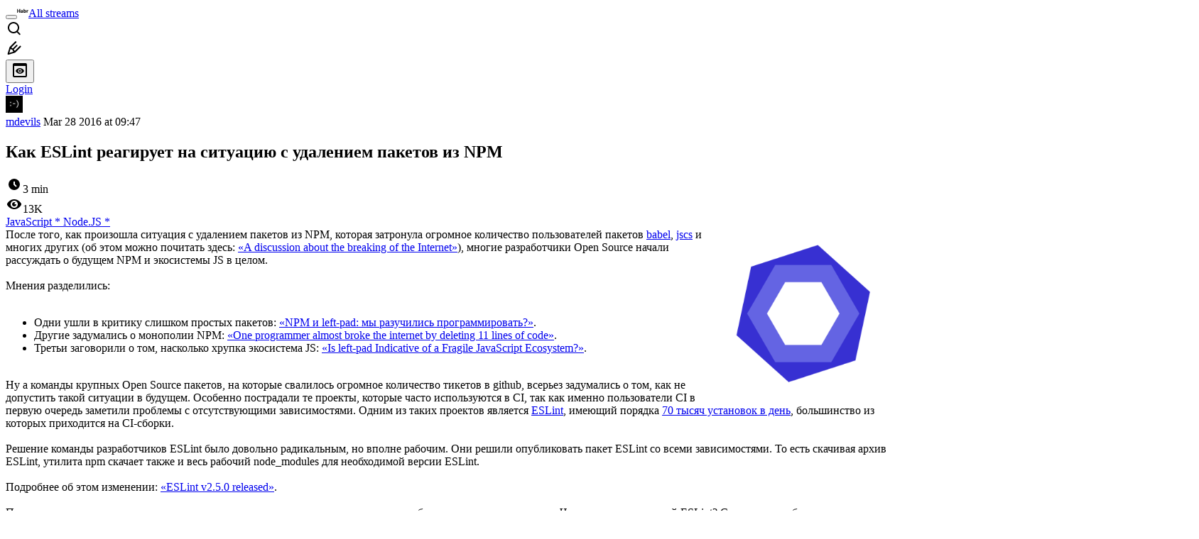

--- FILE ---
content_type: text/html; charset=utf-8
request_url: https://habr.com/en/articles/280206/
body_size: 19354
content:
<!DOCTYPE html>
<html lang="en">

  <head>
    <title>Как ESLint реагирует на ситуацию с удалением пакетов из NPM &#x2F; Habr</title>
<meta property="fb:app_id" content="444736788986613">
<meta property="fb:pages" content="472597926099084">
<meta name="twitter:card" content="summary_large_image">
<meta name="twitter:site" content="@habr_eng">
<meta property="og:site_name" content="Habr">
<link href="https://habr.com/en/rss/post/280206/?fl=en" type="application/rss+xml" title rel="alternate" name="rss">
<link href="https://habr.com/ru/articles/280206/" rel="canonical" data-hid="e3fa780">
<link rel="image_src" href="https://habr.com/share/publication/280206/d11ddfc79236a798ecd834e9148dd4ee/" data-hid="2a79c45">
<meta property="og:title" content="Как ESLint реагирует на ситуацию с удалением пакетов из NPM">
<meta name="twitter:title" content="Как ESLint реагирует на ситуацию с удалением пакетов из NPM">
<meta name="aiturec:title" content="Как ESLint реагирует на ситуацию с удалением пакетов из NPM">
<meta name="description" content="После того, как произошла ситуация с удалением пакетов из NPM, которая затронула огромное количество пользователей пакетов babel , jscs и многих других (об этом можно почитать здесь: «A discussion...">
<meta itemprop="description" content="После того, как произошла ситуация с удалением пакетов из NPM, которая затронула огромное количество пользователей пакетов babel , jscs и многих других (об этом можно почитать здесь: «A discussion...">
<meta property="og:description" content="После того, как произошла ситуация с удалением пакетов из NPM, которая затронула огромное количество пользователей пакетов babel , jscs и многих других (об этом можно почитать здесь: «A discussion...">
<meta name="twitter:description" content="После того, как произошла ситуация с удалением пакетов из NPM, которая затронула огромное количество пользователей пакетов babel , jscs и многих других (об этом можно почитать здесь: «A discussion...">
<meta property="aiturec:description" content="После того, как произошла ситуация с удалением пакетов из NPM, которая затронула огромное количество пользователей пакетов babel , jscs и многих других (об этом можно почитать здесь: «A discussion...">
<meta itemprop="image" content="https://habr.com/share/publication/280206/d11ddfc79236a798ecd834e9148dd4ee/">
<meta property="og:image" content="https://habr.com/share/publication/280206/d11ddfc79236a798ecd834e9148dd4ee/">
<meta property="og:image:width" content="1200">
<meta property="og:image:height" content="630">
<meta property="aiturec:image" content="https://habr.com/share/publication/280206/d11ddfc79236a798ecd834e9148dd4ee/">
<meta name="twitter:image" content="https://habr.com/share/publication/280206/d11ddfc79236a798ecd834e9148dd4ee/">
<meta property="vk:image" content="https://habr.com/share/publication/280206/d11ddfc79236a798ecd834e9148dd4ee/?format=vk">
<meta property="vk:image" content="https://habr.com/share/publication/280206/d11ddfc79236a798ecd834e9148dd4ee/?format=vk?format=vk">
<meta property="aiturec:item_id" content="280206">
<meta property="aiturec:datetime" content="2016-03-28T09:47:14.000Z">
<meta content="https://habr.com/ru/articles/280206/" property="og:url">
<meta property="og:type" content="article">
<meta property="og:locale" content="ru_RU">
<meta property="og:image:width" content="1200">
<meta property="og:image:height" content="630">
<meta name="keywords" content="javascript, node.js, babel, eslint, jscs">
<script type="application/ld+json" data-hid="1e0f0a2">{"@context":"http:\/\/schema.org","@type":"Article","mainEntityOfPage":{"@type":"WebPage","@id":"https:\/\/habr.com\/ru\/articles\/280206\/"},"headline":"Как ESLint реагирует на ситуацию с удалением пакетов из NPM","datePublished":"2016-03-28T12:47:14+03:00","dateModified":"2016-03-29T11:00:20+03:00","author":{"@type":"Person","name":"Дулин Марат"},"publisher":{"@type":"Organization","name":"Habr","logo":{"@type":"ImageObject","url":"https:\/\/habrastorage.org\/webt\/a_\/lk\/9m\/a_lk9mjkccjox-zccjrpfolmkmq.png"}},"description":"После того, как произошла ситуация с удалением пакетов из NPM, которая затронула огромное количество пользователей пакетов babel, jscs и многих других (об этом м...","url":"https:\/\/habr.com\/ru\/articles\/280206\/#post-content-body","about":["h_javascript","h_nodejs","f_develop"],"image":["https:\/\/habrastorage.org\/files\/4ed\/f6f\/a58\/4edf6fa58e034a2b8b2e3940976ef90d.png"]}</script>
    <meta charset="UTF-8">
    <meta name="viewport"
      content="width=device-width,initial-scale=1.0,viewport-fit=cover,minimum-scale=1">
    <meta name="referrer" content="unsafe-url">
    <style>
      /* cyrillic-ext */
      @font-face {
        font-family: 'Fira Sans';
        font-style: normal;
        font-weight: 400;
        font-display: swap;
        src: url(https://fonts.gstatic.com/s/firasans/v17/va9E4kDNxMZdWfMOD5VvmojLazX3dGTP.woff2) format('woff2');
        unicode-range: U+0460-052F, U+1C80-1C88, U+20B4, U+2DE0-2DFF, U+A640-A69F, U+FE2E-FE2F;
      }

      /* cyrillic */
      @font-face {
        font-family: 'Fira Sans';
        font-style: normal;
        font-weight: 400;
        font-display: swap;
        src: url(https://fonts.gstatic.com/s/firasans/v17/va9E4kDNxMZdWfMOD5Vvk4jLazX3dGTP.woff2) format('woff2');
        unicode-range: U+0301, U+0400-045F, U+0490-0491, U+04B0-04B1, U+2116;
      }

      /* latin-ext */
      @font-face {
        font-family: 'Fira Sans';
        font-style: normal;
        font-weight: 400;
        font-display: swap;
        src: url(https://fonts.gstatic.com/s/firasans/v17/va9E4kDNxMZdWfMOD5VvmYjLazX3dGTP.woff2) format('woff2');
        unicode-range: U+0100-02AF, U+0304, U+0308, U+0329, U+1E00-1E9F, U+1EF2-1EFF, U+2020, U+20A0-20AB, U+20AD-20C0, U+2113, U+2C60-2C7F, U+A720-A7FF;
      }

      /* latin */
      @font-face {
        font-family: 'Fira Sans';
        font-style: normal;
        font-weight: 400;
        font-display: swap;
        src: url(https://fonts.gstatic.com/s/firasans/v17/va9E4kDNxMZdWfMOD5Vvl4jLazX3dA.woff2) format('woff2');
        unicode-range: U+0000-00FF, U+0131, U+0152-0153, U+02BB-02BC, U+02C6, U+02DA, U+02DC, U+0304, U+0308, U+0329, U+2000-206F, U+2074, U+20AC, U+2122, U+2191, U+2193, U+2212, U+2215, U+FEFF, U+FFFD;
      }

      /* cyrillic-ext */
      @font-face {
        font-family: 'Fira Sans';
        font-style: normal;
        font-weight: 500;
        font-display: swap;
        src: url(https://fonts.gstatic.com/s/firasans/v17/va9B4kDNxMZdWfMOD5VnZKveSxf6Xl7Gl3LX.woff2) format('woff2');
        unicode-range: U+0460-052F, U+1C80-1C88, U+20B4, U+2DE0-2DFF, U+A640-A69F, U+FE2E-FE2F;
      }

      /* cyrillic */
      @font-face {
        font-family: 'Fira Sans';
        font-style: normal;
        font-weight: 500;
        font-display: swap;
        src: url(https://fonts.gstatic.com/s/firasans/v17/va9B4kDNxMZdWfMOD5VnZKveQhf6Xl7Gl3LX.woff2) format('woff2');
        unicode-range: U+0301, U+0400-045F, U+0490-0491, U+04B0-04B1, U+2116;
      }

      /* latin-ext */
      @font-face {
        font-family: 'Fira Sans';
        font-style: normal;
        font-weight: 500;
        font-display: swap;
        src: url(https://fonts.gstatic.com/s/firasans/v17/va9B4kDNxMZdWfMOD5VnZKveSBf6Xl7Gl3LX.woff2) format('woff2');
        unicode-range: U+0100-02AF, U+0304, U+0308, U+0329, U+1E00-1E9F, U+1EF2-1EFF, U+2020, U+20A0-20AB, U+20AD-20C0, U+2113, U+2C60-2C7F, U+A720-A7FF;
      }

      /* latin */
      @font-face {
        font-family: 'Fira Sans';
        font-style: normal;
        font-weight: 500;
        font-display: swap;
        src: url(https://fonts.gstatic.com/s/firasans/v17/va9B4kDNxMZdWfMOD5VnZKveRhf6Xl7Glw.woff2) format('woff2');
        unicode-range: U+0000-00FF, U+0131, U+0152-0153, U+02BB-02BC, U+02C6, U+02DA, U+02DC, U+0304, U+0308, U+0329, U+2000-206F, U+2074, U+20AC, U+2122, U+2191, U+2193, U+2212, U+2215, U+FEFF, U+FFFD;
      }

      /* cyrillic-ext */
      @font-face {
        font-family: 'Fira Sans';
        font-style: normal;
        font-weight: 700;
        font-display: swap;
        src: url(https://fonts.gstatic.com/s/firasans/v17/va9B4kDNxMZdWfMOD5VnLK3eSxf6Xl7Gl3LX.woff2) format('woff2');
        unicode-range: U+0460-052F, U+1C80-1C88, U+20B4, U+2DE0-2DFF, U+A640-A69F, U+FE2E-FE2F;
      }

      /* cyrillic */
      @font-face {
        font-family: 'Fira Sans';
        font-style: normal;
        font-weight: 700;
        font-display: swap;
        src: url(https://fonts.gstatic.com/s/firasans/v17/va9B4kDNxMZdWfMOD5VnLK3eQhf6Xl7Gl3LX.woff2) format('woff2');
        unicode-range: U+0301, U+0400-045F, U+0490-0491, U+04B0-04B1, U+2116;
      }

      /* latin-ext */
      @font-face {
        font-family: 'Fira Sans';
        font-style: normal;
        font-weight: 700;
        font-display: swap;
        src: url(https://fonts.gstatic.com/s/firasans/v17/va9B4kDNxMZdWfMOD5VnLK3eSBf6Xl7Gl3LX.woff2) format('woff2');
        unicode-range: U+0100-02AF, U+0304, U+0308, U+0329, U+1E00-1E9F, U+1EF2-1EFF, U+2020, U+20A0-20AB, U+20AD-20C0, U+2113, U+2C60-2C7F, U+A720-A7FF;
      }

      /* latin */
      @font-face {
        font-family: 'Fira Sans';
        font-style: normal;
        font-weight: 700;
        font-display: swap;
        src: url(https://fonts.gstatic.com/s/firasans/v17/va9B4kDNxMZdWfMOD5VnLK3eRhf6Xl7Glw.woff2) format('woff2');
        unicode-range: U+0000-00FF, U+0131, U+0152-0153, U+02BB-02BC, U+02C6, U+02DA, U+02DC, U+0304, U+0308, U+0329, U+2000-206F, U+2074, U+20AC, U+2122, U+2191, U+2193, U+2212, U+2215, U+FEFF, U+FFFD;
      }
    </style>
    <link rel="preload" href="https://assets.habr.com/habr-web/release_2.296.0/css/theme/light-v2.296.0.css" as="style" media="(prefers-color-scheme: light)" /><link rel="preload" href="https://assets.habr.com/habr-web/release_2.296.0/css/theme/dark-v2.296.0.css" as="style" media="(prefers-color-scheme: dark)" /><link id="light-colors" rel="stylesheet" href="https://assets.habr.com/habr-web/release_2.296.0/css/theme/light-v2.296.0.css" media="(prefers-color-scheme: light)" /><link id="dark-colors" rel="stylesheet" href="https://assets.habr.com/habr-web/release_2.296.0/css/theme/dark-v2.296.0.css" media="(prefers-color-scheme: dark)" />
    <script>window.i18nFetch = new Promise((res, rej) => {
            const xhr = new XMLHttpRequest();
            xhr.open('GET', '/js/i18n/en-compiled.8b63478a0fd184998c74cafa181b072f.json');
            xhr.responseType = 'json';
            xhr.onload = function(e) {
              if (this.status === 200) {
                res({en: xhr.response});
              } else {
                rej(e);
              }
            };
            xhr.send();
          });</script>
    <style>
      .grecaptcha-badge {
        visibility: hidden;
      }
    </style>
    <meta name="habr-version" content="2.296.0">
    
    <meta name="apple-mobile-web-app-status-bar-style" content="#303b44">
    <meta name="msapplication-TileColor" content="#629FBC">
    <meta name="apple-mobile-web-app-capable" content="yes">
    <meta name="mobile-web-app-capable" content="yes">
    <link rel="shortcut icon" type="image/png" sizes="16x16" href="https://assets.habr.com/habr-web/release_2.296.0/img/favicons/favicon-16.png">
    <link rel="shortcut icon" type="image/png" sizes="32x32" href="https://assets.habr.com/habr-web/release_2.296.0/img/favicons/favicon-32.png">
    <link rel="apple-touch-icon" type="image/png" sizes="76x76" href="https://assets.habr.com/habr-web/release_2.296.0/img/favicons/apple-touch-icon-76.png">
    <link rel="apple-touch-icon" type="image/png" sizes="120x120" href="https://assets.habr.com/habr-web/release_2.296.0/img/favicons/apple-touch-icon-120.png">
    <link rel="apple-touch-icon" type="image/png" sizes="152x152" href="https://assets.habr.com/habr-web/release_2.296.0/img/favicons/apple-touch-icon-152.png">
    <link rel="apple-touch-icon" type="image/png" sizes="180x180" href="https://assets.habr.com/habr-web/release_2.296.0/img/favicons/apple-touch-icon-180.png">
    <link rel="apple-touch-icon" type="image/png" sizes="256x256" href="https://assets.habr.com/habr-web/release_2.296.0/img/favicons/apple-touch-icon-256.png">
    <link rel="apple-touch-startup-image"
      media="screen and (device-width: 320px) and (device-height: 568px) and (-webkit-device-pixel-ratio: 2) and (orientation: landscape)"
      href="https://assets.habr.com/habr-web/release_2.296.0/img/splashes/splash_1136x640.png">
    <link rel="apple-touch-startup-image"
      media="screen and (device-width: 375px) and (device-height: 812px) and (-webkit-device-pixel-ratio: 3) and (orientation: landscape)"
      href="https://assets.habr.com/habr-web/release_2.296.0/img/splashes/splash_2436x1125.png">
    <link rel="apple-touch-startup-image"
      media="screen and (device-width: 414px) and (device-height: 896px) and (-webkit-device-pixel-ratio: 2) and (orientation: landscape)"
      href="https://assets.habr.com/habr-web/release_2.296.0/img/splashes/splash_1792x828.png">
    <link rel="apple-touch-startup-image"
      media="screen and (device-width: 414px) and (device-height: 896px) and (-webkit-device-pixel-ratio: 2) and (orientation: portrait)"
      href="https://assets.habr.com/habr-web/release_2.296.0/img/splashes/splash_828x1792.png">
    <link rel="apple-touch-startup-image"
      media="screen and (device-width: 375px) and (device-height: 667px) and (-webkit-device-pixel-ratio: 2) and (orientation: landscape)"
      href="https://assets.habr.com/habr-web/release_2.296.0/img/splashes/splash_1334x750.png">
    <link rel="apple-touch-startup-image"
      media="screen and (device-width: 414px) and (device-height: 896px) and (-webkit-device-pixel-ratio: 3) and (orientation: portrait)"
      href="https://assets.habr.com/habr-web/release_2.296.0/img/splashes/splash_1242x2668.png">
    <link rel="apple-touch-startup-image"
      media="screen and (device-width: 414px) and (device-height: 736px) and (-webkit-device-pixel-ratio: 3) and (orientation: landscape)"
      href="https://assets.habr.com/habr-web/release_2.296.0/img/splashes/splash_2208x1242.png">
    <link rel="apple-touch-startup-image"
      media="screen and (device-width: 375px) and (device-height: 812px) and (-webkit-device-pixel-ratio: 3) and (orientation: portrait)"
      href="https://assets.habr.com/habr-web/release_2.296.0/img/splashes/splash_1125x2436.png">
    <link rel="apple-touch-startup-image"
      media="screen and (device-width: 414px) and (device-height: 736px) and (-webkit-device-pixel-ratio: 3) and (orientation: portrait)"
      href="https://assets.habr.com/habr-web/release_2.296.0/img/splashes/splash_1242x2208.png">
    <link rel="apple-touch-startup-image"
      media="screen and (device-width: 1024px) and (device-height: 1366px) and (-webkit-device-pixel-ratio: 2) and (orientation: landscape)"
      href="https://assets.habr.com/habr-web/release_2.296.0/img/splashes/splash_2732x2048.png">
    <link rel="apple-touch-startup-image"
      media="screen and (device-width: 414px) and (device-height: 896px) and (-webkit-device-pixel-ratio: 3) and (orientation: landscape)"
      href="https://assets.habr.com/habr-web/release_2.296.0/img/splashes/splash_2688x1242.png">
    <link rel="apple-touch-startup-image"
      media="screen and (device-width: 834px) and (device-height: 1112px) and (-webkit-device-pixel-ratio: 2) and (orientation: landscape)"
      href="https://assets.habr.com/habr-web/release_2.296.0/img/splashes/splash_2224x1668.png">
    <link rel="apple-touch-startup-image"
      media="screen and (device-width: 375px) and (device-height: 667px) and (-webkit-device-pixel-ratio: 2) and (orientation: portrait)"
      href="https://assets.habr.com/habr-web/release_2.296.0/img/splashes/splash_750x1334.png">
    <link rel="apple-touch-startup-image"
      media="screen and (device-width: 1024px) and (device-height: 1366px) and (-webkit-device-pixel-ratio: 2) and (orientation: portrait)"
      href="https://assets.habr.com/habr-web/release_2.296.0/img/splashes/splash_2048x2732.png">
    <link rel="apple-touch-startup-image"
      media="screen and (device-width: 834px) and (device-height: 1194px) and (-webkit-device-pixel-ratio: 2) and (orientation: landscape)"
      href="https://assets.habr.com/habr-web/release_2.296.0/img/splashes/splash_2388x1668.png">
    <link rel="apple-touch-startup-image"
      media="screen and (device-width: 834px) and (device-height: 1112px) and (-webkit-device-pixel-ratio: 2) and (orientation: portrait)"
      href="https://assets.habr.com/habr-web/release_2.296.0/img/splashes/splash_1668x2224.png">
    <link rel="apple-touch-startup-image"
      media="screen and (device-width: 320px) and (device-height: 568px) and (-webkit-device-pixel-ratio: 2) and (orientation: portrait)"
      href="https://assets.habr.com/habr-web/release_2.296.0/img/splashes/splash_640x1136.png">
    <link rel="apple-touch-startup-image"
      media="screen and (device-width: 834px) and (device-height: 1194px) and (-webkit-device-pixel-ratio: 2) and (orientation: portrait)"
      href="https://assets.habr.com/habr-web/release_2.296.0/img/splashes/splash_1668x2388.png">
    <link rel="apple-touch-startup-image"
      media="screen and (device-width: 768px) and (device-height: 1024px) and (-webkit-device-pixel-ratio: 2) and (orientation: landscape)"
      href="https://assets.habr.com/habr-web/release_2.296.0/img/splashes/splash_2048x1536.png">
    <link rel="apple-touch-startup-image"
      media="screen and (device-width: 768px) and (device-height: 1024px) and (-webkit-device-pixel-ratio: 2) and (orientation: portrait)"
      href="https://assets.habr.com/habr-web/release_2.296.0/img/splashes/splash_1536x2048.png">
    <link rel="mask-icon" color="#77a2b6" href="https://assets.habr.com/habr-web/release_2.296.0/img/favicons/apple-touch-icon-120.svg">
    <link crossorigin="use-credentials" href="/manifest.webmanifest" rel="manifest">

    <link rel="preconnect" href="https://fonts.googleapis.com">
    <link rel="preconnect" href="https://fonts.gstatic.com" crossorigin>
    <link href="https://fonts.googleapis.com/css2?family=Inter:ital,opsz,wght@0,14..32,100..900;1,14..32,100..900" rel="stylesheet">

    <script async src="https://unpkg.com/pwacompat" crossorigin="anonymous"></script>
    <script>window.yaContextCb = window.yaContextCb || [];</script>
    <script>
      window.bus = {
        queue: {},
        cbs: {},
        on(event, cb) {
          if (!this.cbs[event]) this.cbs[event] = [];
          this.cbs[event].push(cb);
          if (this.queue[event]) {
            this.queue[event].forEach(e => cb(e));
          }
        },
        emit(event, payload) {
          if (!this.queue[event]) this.queue[event] = [];
          this.queue[event].push(payload);
          if (this.cbs[event]) this.cbs[event].forEach(cb => cb(payload));
        }
      }
    </script>
    <script src="https://yandex.ru/ads/system/context.js" async onerror="window.bus.emit('yandex-error')"></script>
    <script async src="https://cdn.skcrtxr.com/roxot-wrapper/js/roxot-manager.js?pid=c427193e-c45c-4b31-b9de-0d5bc41115fd" onerror="window.bus.emit('roxot-error')"></script>
  <link rel="preload" href="https://assets.habr.com/habr-web/release_2.296.0/js/chunk-vendors.179658a4.js" as="script"><link rel="preload" href="https://assets.habr.com/habr-web/release_2.296.0/css/app.7ad4aadb.css" as="style"><link rel="preload" href="https://assets.habr.com/habr-web/release_2.296.0/js/app.12fdbabc.js" as="script"><link rel="stylesheet" href="https://assets.habr.com/habr-web/release_2.296.0/css/app.7ad4aadb.css"></head>
  <body>
    
    <div id="mount"><div id="app"><div class="tm-layout__wrapper"><!--[--><!----><div></div><div class="header-banner-wrapper"><div class="element-wrapper above-header" style="--754c4550:100%;--56cb6579:auto;"><!--[--><div class="placeholder-wrapper banner-container__placeholder"><!----><!----><!----><!----><!----><!----><!----><!----><!----><!----><!----><!----><!----><!----><!----><!----><!----><!----><!----><!----><!----><!----><!----><!----><!----><!----><!----><!----><!----><!----><!----><!----><!----><div class="adfox-banner-placeholder above-header" data-v-24012b5e><div class="image loads" data-v-24012b5e></div><div class="lines" data-v-24012b5e><div class="line loads" data-v-24012b5e></div><div class="line loads" data-v-24012b5e></div><div class="line loads" data-v-24012b5e></div></div></div><!----><!----><!----></div><!--[--><div id="adfox_175449164307199013" class="banner-target"></div><!--]--><!--]--></div></div><header class="tm-header tm-header" data-test-id="header"><!----><!----><div class="tm-page-width"><!--[--><div class="tm-header__container"><button aria-expanded="false" aria-label="Toggle menu" class="burger-button tm-header__button tm-header__burger" data-v-56ed7aae><span class="line top" data-v-56ed7aae></span><span class="line middle" data-v-56ed7aae></span><span class="line bottom" data-v-56ed7aae></span></button><span class="tm-header__logo-wrap"><a class="tm-header__logo tm-header__logo_hl-en tm-header__logo" href="/en/feed"><svg class="tm-svg-img tm-header__icon" height="16" width="16"><title>Habr</title><use xlink:href="/img/habr-logo-en.svg#logo"></use></svg></a></span><span class="tm-header__divider"></span><!--[--><a class="tm-header__all-flows" href="/en/articles/">All streams</a><!--]--><!----><div class="tm-header-user-menu tm-base-layout__user-menu"><a href="/en/search/" class="tm-header-user-menu__item tm-header-user-menu__search" data-test-id="search-button"><svg class="tm-svg-img tm-header-user-menu__icon tm-header-user-menu__icon_search" height="24" width="24"><title>Search</title><use xlink:href="/img/megazord-v28.cba4c116..svg#search"></use></svg></a><!----><!----><div class="tm-header-user-menu__item tm-header-user-menu__write"><a href="/en/sandbox/start/" class=""><svg class="tm-svg-img tm-header-user-menu__icon tm-header-user-menu__icon_write" height="24" width="24"><title>Write a publication</title><use xlink:href="/img/megazord-v28.cba4c116..svg#write"></use></svg></a><!----></div><!--[--><div class="tm-header-user-menu__item"><button class="tm-header-user-menu__toggle" data-test-id="user-menu-settings"><svg class="tm-svg-img tm-header-user-menu__icon" height="24" width="24"><title>Settings</title><use xlink:href="/img/megazord-v28.cba4c116..svg#page-settings"></use></svg></button></div><a href="https://habr.com/kek/v1/auth/habrahabr/?back=/en/articles/280206/&amp;hl=en" rel="nofollow" class="tm-header-user-menu__item tm-header-user-menu__login" role="button"><!--[-->Login<!--]--></a><!--]--><template><!----></template><!--teleport start--><!--teleport end--></div></div><!--]--></div></header><div class="tm-layout"><div class="tm-page-progress-bar"></div><!----><div class="tm-page-width"><!--[--><!----><!----><!----><!--]--></div><main class="tm-layout__container"><div class="tm-page" hl="en" data-async-called="true" style="--1225c589:0;--8a5a8d12:0;"><!----><div class="tm-page-width"><!--[--><!----><div class="tm-page__wrapper"><!----><div class="tm-page__main_has-sidebar tm-page__main"><div class="pull-down"><!----><div class="pull-down__header" style="height:0px;"><div class="pull-down__content" style="bottom:10px;"><svg class="tm-svg-img pull-down__icon pull-down__arrow" height="24" width="24"><title>Pull to refresh</title><use xlink:href="/img/megazord-v28.cba4c116..svg#pull-arrow"></use></svg></div></div><!--[--><!--[--><!----><div class="tm-article-presenter" data-async-called="true"><!--[--><!--]--><div class="tm-article-presenter__body" data-test-id="article-body"><div class="tm-misprint-area"><div class="tm-misprint-area__wrapper"><!--[--><article class="tm-article-presenter__content tm-article-presenter__content_narrow"><!--[--><div class="tm-article-presenter__header"><!--[--><!--]--><div class="article-snippet tm-article-presenter__snippet" data-v-085cd854><!--[--><!--]--><div class="meta-container" data-v-085cd854><div class="meta" data-v-085cd854><span class="tm-user-info author" data-v-085cd854><a href="/en/users/mdevils/" class="tm-user-info__userpic" data-test-id="user-info-pic"><!--[--><div class="tm-entity-image"><img alt="" class="tm-entity-image__pic" height="24" src="//habrastorage.org/r/w48/getpro/habr/avatars/763/9ff/aeb/7639ffaeb72dcb3e67e395b8c5fd067f.jpg" width="24"></div><!--]--></a><span class="tm-user-info__user tm-user-info__user_appearance-default" data-test-id="user-info-description"><a href="/en/users/mdevils/" class="tm-user-info__username" data-test-id="user-info-username"><!--[-->mdevils<!--]--></a><!----><!--[--><span class="tm-article-datetime-published" data-v-085cd854><time data-allow-mismatch datetime="2016-03-28T09:47:14.000Z" title="2016-03-28, 09:47"> Mar  28 2016 at 09:47</time></span><!--]--></span></span></div><div class="controls" data-v-085cd854><!----><!----><!----><!----></div></div><h1 class="tm-title tm-title_h1" lang="ru" data-test-id="articleTitle" data-v-085cd854><span>Как ESLint реагирует на ситуацию с удалением пакетов из NPM</span></h1><div class="stats" data-test-id="articleStats" data-v-085cd854><!----><div class="tm-article-reading-time" data-v-085cd854><span class="tm-svg-icon__wrapper tm-article-reading-time__icon"><svg class="tm-svg-img tm-svg-icon" height="24" width="24"><title>Reading time</title><use xlink:href="/img/megazord-v28.cba4c116..svg#clock"></use></svg></span><span class="tm-article-reading-time__label">3 min</span></div><span class="tm-icon-counter tm-data-icons__item reach-counter" data-v-085cd854><svg class="tm-svg-img tm-icon-counter__icon" height="24" width="24"><title>Reach and readers</title><use xlink:href="/img/megazord-v28.cba4c116..svg#counter-views"></use></svg><span class="tm-icon-counter__value" title="13450">13K</span></span></div><div class="tm-publication-hubs__container" data-test-id="articleHubsList" data-v-085cd854><div class="tm-publication-hubs"><!--[--><span class="tm-publication-hub__link-container"><a href="/en/hubs/javascript/" class="tm-publication-hub__link"><!--[--><span>JavaScript</span><span class="tm-article-snippet__profiled-hub" title="Core hub"> * </span><!--]--></a></span><span class="tm-publication-hub__link-container"><a href="/en/hubs/nodejs/" class="tm-publication-hub__link"><!--[--><span>Node.JS</span><span class="tm-article-snippet__profiled-hub" title="Core hub"> * </span><!--]--></a></span><!--]--></div></div><div class="tm-article-labels" data-test-id="articleLabels" data-v-085cd854 data-v-bfa2437b><div class="tm-article-labels__container" data-v-bfa2437b><!----><!--[--><!----><!--[--><!--]--><!--]--></div></div><!----><!----><!--teleport start--><!--teleport end--></div></div><!--[--><!----><div class="article-body" data-gallery-root lang="ru" data-v-aad06d04><div data-v-aad06d04><!--[--><!--]--></div><div id="post-content-body" data-v-aad06d04><div><div class="article-formatted-body article-formatted-body article-formatted-body_version-1"><div xmlns="http://www.w3.org/1999/xhtml"><img align="right" src="https://habrastorage.org/r/w1560/files/4ed/f6f/a58/4edf6fa58e034a2b8b2e3940976ef90d.png" width="200" height="200" vspace="20" hspace="40" sizes="(max-width: 780px) 100vw, 50vw" srcset="https://habrastorage.org/r/w780/files/4ed/f6f/a58/4edf6fa58e034a2b8b2e3940976ef90d.png 780w,&#10;       https://habrastorage.org/r/w1560/files/4ed/f6f/a58/4edf6fa58e034a2b8b2e3940976ef90d.png 781w" loading="lazy" decode="async"/>После того, как произошла ситуация с удалением пакетов из NPM, которая затронула огромное количество пользователей пакетов <a href="http://babeljs.io/">babel</a>, <a href="http://jscs.info/">jscs</a> и многих других (об этом можно почитать здесь: <a href="https://medium.com/@mproberts/a-discussion-about-the-breaking-of-the-internet-3d4d2a83aa4d">«A discussion about the breaking of the Internet»</a>), многие разработчики Open Source начали рассуждать о будущем NPM и экосистемы JS в целом.<br/>
<br/>
Мнения разделились:<br/>
<br/>
<ul>
<li>Одни ушли в критику слишком простых пакетов: <a href="https://habrahabr.ru/post/280099/">«NPM и left-pad: мы разучились программировать?»</a>.</li>
<li>Другие задумались о монополии NPM: <a href="http://www.businessinsider.de/npm-left-pad-controversy-explained-2016-3">«One programmer almost broke the internet by deleting 11 lines of code»</a>.</li>
<li>Третьи заговорили о том, насколько хрупка экосистема JS: <a href="http://developer.telerik.com/featured/left-pad-indicative-fragile-javascript-ecosystem/">«Is left-pad Indicative of a Fragile JavaScript Ecosystem?»</a>.</li>
</ul><br/>
Ну а команды крупных Open Source пакетов, на которые свалилось огромное количество тикетов в github, всерьез задумались о том, как не допустить такой ситуации в будущем. Особенно пострадали те проекты, которые часто используются в CI, так как именно пользователи CI в первую очередь заметили проблемы с отсутствующими зависимостями. Одним из таких проектов является <a href="http://eslint.org/">ESLint</a>, имеющий порядка <a href="https://www.npmjs.com/package/eslint">70 тысяч установок в день</a>, большинство из которых приходится на CI-сборки.<br/>
<a name="habracut"></a><br/>
Решение команды разработчиков ESLint было довольно радикальным, но вполне рабочим. Они решили опубликовать пакет ESLint со всеми зависимостями. То есть скачивая архив ESLint, утилита npm скачает также и весь рабочий node_modules для необходимой версии ESLint.<br/>
<br/>
Подробнее об этом изменении: <a href="http://eslint.org/blog/2016/03/eslint-v2.5.0-released">«ESLint v2.5.0 released»</a>.<br/>
<br/>
Первая же мысль, которая пришла мне в голову после того, как я узнал эту новость, была о производительности. Что станет с установкой ESLint? Станет ли она быстрее или медленнее. Небольшой эксперимент показал, что установка пакета со встроенными зависимостями занимает больше времени. В случае ESLint — на 2 секунды (~25%):<br/>
<br/>
<pre><code class="bash">npm install eslint@2.4.0  6.22s user 2.68s system 108% cpu 8.207 total
npm install eslint@2.5.0  7.70s user 4.16s system 109% cpu 10.864 total
</code></pre><br/>
<div class="spoiler"><b class="spoiler_title">Полный вывод</b><div class="spoiler_text"><pre><code class="bash">$ rm -Rf node_modules &amp;&amp; time npm install eslint@2.4.0 &amp;&amp; rm -Rf node_modules &amp;&amp; time npm install eslint@2.5.0

eslint@2.4.0 node_modules/eslint
├── path-is-absolute@1.0.0
├── ignore@2.2.19
├── pluralize@1.2.1
├── path-is-inside@1.0.1
├── globals@8.18.0
├── estraverse@4.2.0
├── strip-json-comments@1.0.4
├── esutils@2.0.2
├── progress@1.1.8
├── text-table@0.2.0
├── user-home@2.0.0 (os-homedir@1.0.1)
├── is-resolvable@1.0.0 (tryit@1.0.2)
├── shelljs@0.5.3
├── json-stable-stringify@1.0.1 (jsonify@0.0.0)
├── resolve@1.1.7
├── debug@2.2.0 (ms@0.7.1)
├── doctrine@1.2.0 (esutils@1.1.6, isarray@1.0.0)
├── optionator@0.8.1 (fast-levenshtein@1.1.3, type-check@0.3.2, levn@0.3.0, wordwrap@1.0.0, deep-is@0.1.3, prelude-ls@1.1.2)
├── mkdirp@0.5.1 (minimist@0.0.8)
├── require-uncached@1.0.2 (resolve-from@1.0.1, caller-path@0.1.0)
├── chalk@1.1.1 (escape-string-regexp@1.0.5, supports-color@2.0.0, has-ansi@2.0.0, strip-ansi@3.0.1, ansi-styles@2.2.0)
├── concat-stream@1.5.1 (inherits@2.0.1, typedarray@0.0.6, readable-stream@2.0.6)
├── espree@3.1.3 (acorn@3.0.4, acorn-jsx@2.0.1)
├── is-my-json-valid@2.13.1 (jsonpointer@2.0.0, generate-function@2.0.0, xtend@4.0.1, generate-object-property@1.2.0)
├── inquirer@0.12.0 (ansi-regex@2.0.0, strip-ansi@3.0.1, ansi-escapes@1.3.0, figures@1.5.0, rx-lite@3.1.2, through@2.3.8, cli-width@2.1.0, run-async@0.1.0, cli-cursor@1.0.2, string-width@1.0.1, readline2@1.0.1)
├── table@3.7.8 (slice-ansi@0.0.4, tv4@1.2.7, xregexp@3.1.0, strip-ansi@3.0.1, string-width@1.0.1, bluebird@3.3.4)
├── js-yaml@3.5.5 (esprima@2.7.2, argparse@1.0.7)
├── glob@6.0.4 (inherits@2.0.1, inflight@1.0.4, once@1.3.3, minimatch@3.0.0)
├── file-entry-cache@1.2.4 (object-assign@4.0.1, flat-cache@1.0.10)
├── es6-map@0.1.3 (d@0.1.1, es6-symbol@3.0.2, event-emitter@0.3.4, es6-iterator@2.0.0, es6-set@0.1.4, es5-ext@0.10.11)
├── escope@3.6.0 (esrecurse@4.1.0, es6-weak-map@2.0.1)
└── lodash@4.6.1
npm install eslint@2.4.0  6.22s user 2.68s system 108% cpu 8.207 total

eslint@2.5.0 node_modules/eslint
npm install eslint@2.5.0  7.70s user 4.16s system 109% cpu 10.864 total</code></pre></div></div><br/>
Для включения зависимостей в архив используется настройка bundledDependencies для package.json (подробнее: <a href="https://docs.npmjs.com/files/package.json#bundleddependencies">«package.json bundledDependencies»</a>). Настройка эта нехитрая: принимает массив имен пакетов, которые будут включены в публикуемый архив.<br/>
<br/>
Для автоматизации процесса публикации зависимостей, в ESLint используют небольшой пакет <a href="https://www.npmjs.com/package/bundle-dependencies">bundle-dependencies</a>, который попросту формирует bundledDependencies из dependencies и записывает в package.json.<br/>
<br/>
По сути данный подход несколько противоречит идеям NPM, ведь опция bundledDependencies была придумана для того, чтобы включать в архив те зависимости, которые не опубликованы в реестре NPM. <br/>
<br/>
Мы в JSCS еще не решили, что мы будем делать. Будет интересно наблюдать за тем, как другие команды разработчиков Open Source проектов отреагируют на ситуацию с NPM (и будут ли реагировать). Посмотрим, приживется ли данный подход или найдутся иные альтернативы.<br/>
<br/>
UPD: Из-за появившихся проблем, в ESLint откатили изменения, связанные с bundledDependencies. Подробнее: <a href="https://github.com/eslint/eslint/issues/5687">«npm shrinkwrap fails &gt;= 2.5.0»</a>.</div></div></div><!----><!----></div><!----><!----></div><!--]--><!----><div class="tm-article-presenter__meta" data-test-id="article-meta-links"><div class="tm-separated-list tag-list tm-article-presenter__meta-list"><span class="tm-separated-list__title">Tags:</span><ul class="tm-separated-list__list"><!--[--><li class="tm-separated-list__item"><!--[--><a href="/en/search/?target_type=posts&amp;order=relevance&amp;q=[javascript]" class="link"><span>javascript</span></a><!--]--></li><li class="tm-separated-list__item"><!--[--><a href="/en/search/?target_type=posts&amp;order=relevance&amp;q=[node.js]" class="link"><span>node.js</span></a><!--]--></li><li class="tm-separated-list__item"><!--[--><a href="/en/search/?target_type=posts&amp;order=relevance&amp;q=[babel]" class="link"><span>babel</span></a><!--]--></li><li class="tm-separated-list__item"><!--[--><a href="/en/search/?target_type=posts&amp;order=relevance&amp;q=[eslint]" class="link"><span>eslint</span></a><!--]--></li><li class="tm-separated-list__item"><!--[--><a href="/en/search/?target_type=posts&amp;order=relevance&amp;q=[jscs]" class="link"><span>jscs</span></a><!--]--></li><!--]--><!----></ul></div><div class="tm-separated-list tm-article-presenter__meta-list"><span class="tm-separated-list__title">Hubs:</span><ul class="tm-separated-list__list"><!--[--><li class="tm-separated-list__item"><!--[--><a href="/en/hubs/javascript/" class="link"><!--[--><span>JavaScript</span><!--]--></a><!--]--></li><li class="tm-separated-list__item"><!--[--><a href="/en/hubs/nodejs/" class="link"><!--[--><span>Node.JS</span><!--]--></a><!--]--></li><!--]--><!----></ul></div></div><!----><!--]--></article><!--]--></div><!----></div><div style="" class="tm-article-sticky-panel" data-test-id="article-sticky-panel"><div class="tm-data-icons tm-data-icons tm-data-icons_space-big tm-article-sticky-panel__icons" data-test-id="article-stats-icons"><div class="article-rating tm-data-icons__item" data-v-b9b05a90><div class="tm-votes-meter votes-switcher" data-v-b9b05a90><svg class="tm-svg-img tm-votes-meter__icon tm-votes-meter__icon tm-votes-meter__icon_appearance-article" height="24" width="24"><title>Total votes 20: ↑18 and ↓2</title><use xlink:href="/img/megazord-v28.cba4c116..svg#counter-rating"></use></svg><span class="tm-votes-meter__value tm-votes-meter__value_positive tm-votes-meter__value_appearance-article tm-votes-meter__value_rating tm-votes-meter__value" data-test-id="votes-meter-value" title="Total votes 20: ↑18 and ↓2">+16</span></div><!--teleport start--><!--teleport end--><!----></div><!----><!----><button class="bookmarks-button tm-data-icons__item" title="Add to bookmarks" type="button" data-v-861e2740><span class="tm-svg-icon__wrapper icon" data-v-861e2740><svg class="tm-svg-img tm-svg-icon" height="24" width="24"><title>Add to bookmarks</title><use xlink:href="/img/megazord-v28.cba4c116..svg#counter-favorite"></use></svg></span><span class="counter" title="Users added publication to bookmarks" data-v-861e2740>26</span></button><div class="sharing tm-data-icons__item" title="Share" data-v-daf6ee1d><button class="sharing-button" type="button" data-v-daf6ee1d><svg viewbox="0 0 24 24" xmlns="http://www.w3.org/2000/svg" class="icon" data-v-daf6ee1d><path fill="currentColor" d="M13.8 13.8V18l7.2-6.6L13.8 5v3.9C5 8.9 3 18.6 3 18.6c2.5-4.4 6-4.8 10.8-4.8z"></path></svg></button><!--teleport start--><!--teleport end--></div><div class="article-comments-counter-link-wrapper tm-data-icons__item" title="Read comments" data-v-8d952463><a href="/en/articles/280206/comments/" class="article-comments-counter-link" data-test-id="counter-comments" data-v-8d952463><!--[--><svg class="tm-svg-img icon" height="24" width="24" data-v-8d952463><title>Comments</title><use xlink:href="/img/megazord-v28.cba4c116..svg#counter-comments"></use></svg><span class="value" data-v-8d952463>21</span><!--]--></a><!----></div><!--[--><!--[--><!--[--><!----><!--]--><!--]--><!--]--><!--teleport start--><!--teleport end--><!----></div></div></div><!--[--><!--]--><div class="tm-article-presenter__footer"><!--[--><!--[--><div class="tm-article-blocks"><!----><!--[--><section class="tm-block tm-block tm-block_spacing-bottom"><!----><!--[--><div class="tm-block__body tm-block__body tm-block__body_variant-balanced"><!--[--><div class="article-author" data-test-id="article-author-info" data-async-called="true" data-v-af0d0f90><!--[--><!--]--><div class="tm-user-card tm-user-card tm-user-card_variant-article user-card" data-async-called="true" data-v-af0d0f90><div class="tm-user-card__info-container"><div class="tm-user-card__header"><div class="tm-user-card__header-data"><a href="/en/users/mdevils/" class="tm-user-card__userpic tm-user-card__userpic_size-40"><!--[--><div class="tm-entity-image"><img alt="" class="tm-entity-image__pic" src="//habrastorage.org/getpro/habr/avatars/763/9ff/aeb/7639ffaeb72dcb3e67e395b8c5fd067f.jpg"></div><!--]--></a><div class="tm-user-card__meta"><div class="tm-counter-container karma" title=" 400 votes " data-v-544d285f><div class="tm-counter-container__header"><!--[--><div class="karma-display positive" data-v-544d285f data-v-3881f4ba>132</div><!----><!--]--></div><div class="tm-counter-container__footer"><!--[--><div class="karma-text" data-v-544d285f>Karma</div><!--teleport start--><!--teleport end--><!--]--></div></div><div class="tm-counter-container"><div class="tm-counter-container__header"><!--[--><!--[--><!--]--><div class="tm-votes-lever tm-votes-lever tm-votes-lever_appearance-rating"><!----><div class="tm-votes-lever__score tm-votes-lever__score_appearance-rating tm-votes-lever__score" data-test-id="lever-score"><!--[--><span><span class="tm-votes-lever__score-counter tm-votes-lever__score-counter_rating tm-votes-lever__score-counter" data-test-id="votes-score-counter">0</span></span><!--]--></div><!----></div><!--]--></div><div class="tm-counter-container__footer"><!--[--><span class="tm-rating__text tm-rating__text">Global rating</span><!--]--></div></div></div></div></div><div class="tm-user-card__info tm-user-card__info_variant-article tm-user-card__info"><div class="tm-user-card__title tm-user-card__title_variant-article tm-user-card__title"><span class="tm-user-card__name tm-user-card__name_variant-article tm-user-card__name">Дулин Марат</span><a href="/en/users/mdevils/" class="tm-user-card__nickname tm-user-card__nickname tm-user-card__nickname_variant-article"><!--[-->@mdevils<!--]--></a><!----></div><p class="tm-user-card__short-info tm-user-card__short-info_variant-article tm-user-card__short-info" data-test-id="user-card-speciality">FullStack Software Developer</p></div></div><!----><div class="tm-user-card__buttons tm-user-card__buttons_variant-article tm-user-card__buttons"><!----><div class="tm-user-card__button"><div class="tm-button-follow tm-user-card__button-follow"><!----><button class="tm-button-follow__button tm-button-follow__button_big" data-test-id="follow-button" type="button">Follow</button></div></div><!----><!--[--><div class="tm-user-card__button tm-user-card__button_write" data-test-id="user-card-conversations"><svg class="tm-svg-img tm-user-card__button-icon" height="16" width="16"><title>Send message</title><use xlink:href="/img/megazord-v28.cba4c116..svg#mail"></use></svg></div><!--]--><!----><!----></div><!----></div><div class="author-contacts" data-test-id="author-contacts" data-v-af0d0f90><!----><!----><!----></div></div><!--]--></div><!--]--><!----></section><!----><!--[--><div class="element-wrapper leaderboard tm-page-article__banner" style="--754c4550:200px;--56cb6579:250px;"><!--[--><div class="placeholder-wrapper banner-container__placeholder"><!----><!----><!----><!----><!----><!----><!----><!----><!----><!----><!----><!----><!----><!----><!----><!----><!----><!----><!----><!----><!----><!----><!----><!----><!----><!----><!----><!----><!----><!----><!----><!----><!----><div class="adfox-banner-placeholder leaderboard" data-v-24012b5e><div class="image loads" data-v-24012b5e></div><div class="lines" data-v-24012b5e><div class="line loads" data-v-24012b5e></div><div class="line loads" data-v-24012b5e></div><div class="line loads" data-v-24012b5e></div></div></div><!----><!----><!----></div><!--[--><div class="Leaderboard-gam roxot-dynamic banner-target"></div><!--]--><!--]--></div><!--]--><!--]--><div class="tm-article-blocks__comments"><div id="publication-comments" class="tm-article-page-comments"><div><!--[--><div class="article-comments-counter-link-wrapper tm-article-comments-counter-button" data-v-8d952463><a href="/en/articles/280206/comments/" class="article-comments-counter-link button-style" data-test-id="counter-comments" data-v-8d952463><!--[--><svg class="tm-svg-img icon icon--contrasted" height="24" width="24" data-v-8d952463><title>Comments</title><use xlink:href="/img/megazord-v28.cba4c116..svg#counter-comments"></use></svg><span class="value value--contrasted" data-v-8d952463> Comments 21 </span><!--]--></a><!----></div><!--]--></div></div></div><!--[--><!--[--><!--]--><section class="tm-block tm-block tm-block_spacing-bottom"><header class="tm-block__header tm-block__header tm-block__header_variant-borderless"><div class="tm-block__header-container"><h2 class="tm-block__title tm-block__title tm-block__title_variant-large">Articles</h2><!--[--><!--]--></div><!----></header><!--[--><div class="tm-block__body tm-block__body tm-block__body_variant-condensed-slim"><!--[--><!--[--><div class="tabs" data-test-id="container" data-v-681e7545><div class="" data-test-id="scroll-area" data-v-681e7545><!--[--><span class="tab-item" data-v-681e7545><button class="active slim tab-link" data-v-681e7545>Top of the day</button></span><span class="tab-item" data-v-681e7545><button class="slim tab-link" data-v-681e7545>Similar articles</button></span><!--]--></div><!----></div><div class="similar-and-daily__tab-view"><div class="daily-articles-list"><ul class="article-card-list" data-v-7f7081d6><!--[--><!--]--><div class="tm-bordered-card" data-v-7f7081d6><!----><!--[--><!--]--></div></ul><div class="daily-articles-block__button-container"><button class="btn btn_transparent btn_small tm-button_color-horizon" type="button"><!--[--><!--[-->Show the best of all time<!--]--><!--]--></button></div></div><!----></div><!--]--><!--]--></div><!--]--><!----></section><!--[--><div><div class="placeholder-wrapper"><!----><!----><!----><!----><!----><!----><!----><!----><!----><!----><!----><!----><!----><!----><!----><!----><!----><!----><!----><!----><!----><!----><div class="tm-placeholder-promo"><div class="tm-placeholder-promo__header"><div class="tm-placeholder__line tm-placeholder__line_promo-title"></div></div><div class="tm-placeholder-promo__body"><div class="tm-placeholder-promo__posts"><div class="tm-placeholder-promo__post"><div class="tm-placeholder-promo__image"></div><div class="tm-placeholder__line tm-placeholder__line_post-title"></div></div><div class="tm-placeholder-promo__post"><div class="tm-placeholder-promo__image"></div><div class="tm-placeholder__line tm-placeholder__line_post-title"></div></div><div class="tm-placeholder-promo__post"><div class="tm-placeholder-promo__image"></div><div class="tm-placeholder__line tm-placeholder__line_post-title"></div></div></div><div class="tm-placeholder-promo__dots"><div class="tm-placeholder-promo__dot"></div><div class="tm-placeholder-promo__dot"></div><div class="tm-placeholder-promo__dot"></div></div></div></div><!----><!----><!----><!----><!----><!----><!----><!----><!----><!----><!----><!----><!----><!----></div></div><!----><!--]--><!----><!--[--><!--]--><!--]--></div><!----><!--]--><!--]--></div></div><!--]--><!--]--></div></div><div class="tm-page__sidebar"><!--[--><div class="tm-layout-sidebar"><!--[--><!--]--><div id="sidebar-window-placement"></div><div class="tm-layout-sidebar__placeholder_initial"></div><div class="tm-sexy-sidebar_initial tm-sexy-sidebar" style="margin-top:0px;"><!--[--><!--]--><!----><div class="tm-layout-sidebar__ads_initial tm-layout-sidebar__ads"><div class="element-wrapper half-page" style="--754c4550:600px;--56cb6579:250px;"><!--[--><div class="placeholder-wrapper banner-container__placeholder"><!----><!----><!----><!----><!----><!----><!----><!----><!----><!----><!----><!----><!----><!----><!----><!----><!----><!----><!----><!----><!----><!----><!----><!----><!----><!----><!----><!----><!----><!----><!----><!----><!----><div class="adfox-banner-placeholder half-page" data-v-24012b5e><div class="image loads" data-v-24012b5e></div><div class="lines" data-v-24012b5e><div class="line loads" data-v-24012b5e></div><div class="line loads" data-v-24012b5e></div><div class="line loads" data-v-24012b5e></div></div></div><!----><!----><!----></div><!--[--><div class="Right_rectangle_top-gam roxot-dynamic banner-target"></div><!--]--><!--]--></div></div><!--[--><!----><!----><!----><!----><!--]--><!--[--><div class="element-wrapper medium-rectangle tm-layout-sidebar__banner tm-layout-sidebar__banner_bottom" style="--754c4550:250px;--56cb6579:250px;"><!--[--><div class="placeholder-wrapper banner-container__placeholder"><!----><!----><!----><!----><!----><!----><!----><!----><!----><!----><!----><!----><!----><!----><!----><!----><!----><!----><!----><!----><!----><!----><!----><!----><!----><!----><!----><!----><!----><!----><!----><!----><!----><div class="adfox-banner-placeholder medium-rectangle" data-v-24012b5e><div class="image loads" data-v-24012b5e></div><div class="lines" data-v-24012b5e><div class="line loads" data-v-24012b5e></div><div class="line loads" data-v-24012b5e></div><div class="line loads" data-v-24012b5e></div></div></div><!----><!----><!----></div><!--[--><div class="Right_rectangle_bottom-gam roxot-dynamic banner-target"></div><!--]--><!--]--></div><!--]--></div></div><!--]--></div></div><!--]--></div><!----></div></main><!----></div><div class="tm-footer-menu"><div class="tm-page-width"><!--[--><div class="tm-footer-menu__container"><!--[--><div class="tm-footer-menu__block"><p class="tm-footer-menu__block-title">Your account</p><div class="tm-footer-menu__block-content"><ul class="tm-footer-menu__list"><!--[--><li class="tm-footer-menu__list-item"><a href="/kek/v1/auth/habrahabr/?back=/en/articles/280206/&amp;hl=en" rel="nofollow" target="_self">Log in</a></li><li class="tm-footer-menu__list-item"><a href="/kek/v1/auth/habrahabr-register/?back=/en/articles/280206/&amp;hl=en" rel="nofollow" target="_self">Sign up</a></li><!--]--></ul></div></div><div class="tm-footer-menu__block"><p class="tm-footer-menu__block-title">Sections</p><div class="tm-footer-menu__block-content"><ul class="tm-footer-menu__list"><!--[--><li class="tm-footer-menu__list-item"><a href="/en/articles/" class="footer-menu__item-link">Articles</a></li><li class="tm-footer-menu__list-item"><a href="/en/news/" class="footer-menu__item-link">News</a></li><li class="tm-footer-menu__list-item"><a href="/en/hubs/" class="footer-menu__item-link">Hubs</a></li><li class="tm-footer-menu__list-item"><a href="/en/users/" class="footer-menu__item-link">Authors</a></li><li class="tm-footer-menu__list-item"><a href="/en/sandbox/" class="footer-menu__item-link">Sandbox</a></li><!--]--></ul></div></div><div class="tm-footer-menu__block"><p class="tm-footer-menu__block-title">Information</p><div class="tm-footer-menu__block-content"><ul class="tm-footer-menu__list"><!--[--><li class="tm-footer-menu__list-item"><a href="/en/docs/help/" class="footer-menu__item-link">How it works</a></li><li class="tm-footer-menu__list-item"><a href="/en/docs/authors/codex/" class="footer-menu__item-link">For authors</a></li><li class="tm-footer-menu__list-item"><a href="/en/docs/companies/corpblogs/" class="footer-menu__item-link">For companies</a></li><li class="tm-footer-menu__list-item"><a href="/en/docs/docs/transparency/" class="footer-menu__item-link">Documents</a></li><li class="tm-footer-menu__list-item"><a href="https://account.habr.com/info/agreement/?hl=en_US" target="_blank">Agreement</a></li><li class="tm-footer-menu__list-item"><a href="https://account.habr.com/info/confidential/?hl=en_US" target="_blank">Confidential</a></li><!--]--></ul></div></div><div class="tm-footer-menu__block"><p class="tm-footer-menu__block-title">Services</p><div class="tm-footer-menu__block-content"><ul class="tm-footer-menu__list"><!--[--><li class="tm-footer-menu__list-item"><a href="https://company.habr.com/en/corporate-blogs/" target="_blank">Corporate blogs</a></li><li class="tm-footer-menu__list-item"><a href="https://company.habr.com/en/advertising/" target="_blank">Advertising</a></li><li class="tm-footer-menu__list-item"><a href="https://company.habr.com/en/native-special/" target="_blank">Native advertising</a></li><li class="tm-footer-menu__list-item"><a href="https://company.habr.com/en/education-programs/" target="_blank">Education programs</a></li><li class="tm-footer-menu__list-item"><a href="https://company.habr.com/en/hello-startup/" target="_blank">Startups</a></li><!--]--></ul></div></div><!--]--></div><!--]--></div></div><div class="tm-footer"><div class="tm-page-width"><!--[--><div class="tm-footer__container"><!----><div class="social-icons tm-footer__social" data-v-d6e8cb42><!--[--><a class="tm-svg-icon__wrapper social-icon" href="https://www.facebook.com/habr.eng" rel="nofollow noopener noreferrer" target="_blank" data-v-d6e8cb42><svg class="tm-svg-img tm-svg-icon" height="36" width="36"><title>Facebook</title><use xlink:href="/img/new-social-icons-sprite.svg#social-logo-facebook"></use></svg></a><a class="tm-svg-icon__wrapper social-icon" href="https://twitter.com/habr_eng" rel="nofollow noopener noreferrer" target="_blank" data-v-d6e8cb42><svg class="tm-svg-img tm-svg-icon" height="36" width="36"><title>Twitter</title><use xlink:href="/img/new-social-icons-sprite.svg#social-logo-twitter"></use></svg></a><a class="tm-svg-icon__wrapper social-icon" href="https://t.me/habr_eng" rel="nofollow noopener noreferrer" target="_blank" data-v-d6e8cb42><svg class="tm-svg-img tm-svg-icon" height="36" width="36"><title>Telegram</title><use xlink:href="/img/new-social-icons-sprite.svg#social-logo-telegram"></use></svg></a><!--]--></div><!--teleport start--><!--teleport end--><button class="tm-footer__link"><!----> Language settings</button><a href="/en/feedback/" class="tm-footer__link">Support</a><div class="tm-footer-copyright"><span class="tm-copyright"><span class="tm-copyright__years">© 2006–2026,</span><span class="tm-copyright__name"><a class="tm-copyright__link" href="https://company.habr.com/en/" rel="noopener" target="_blank"> Habr </a></span></span></div></div><!--]--></div></div><!----><!----><!--]--></div><!----></div><script>window.__PINIA_STATE__={"features":{"features":{"CODE_EXPLAINER":true}},"i18n":{"fl":"en","hl":"en"},"location":{"urlStruct":{"protocol":null,"slashes":null,"auth":null,"host":null,"port":null,"hostname":null,"hash":null,"query":{},"pathname":"\u002Fen\u002Farticles\u002F280206\u002F","path":"\u002Fen\u002Farticles\u002F280206\u002F","href":"\u002Fen\u002Farticles\u002F280206\u002F"}},"global":{"isPwa":false,"device":"desktop","isHabrCom":true,"requestId":"03d8dac3bcfb31cdd689bfd50d41a484","countryCode":"US"},"articlesList":{"articlesList":{"280206":{"id":"280206","timePublished":"2016-03-28T09:47:14+00:00","isCorporative":false,"lang":"ru","titleHtml":"Как ESLint реагирует на ситуацию с удалением пакетов из NPM","leadData":{"textHtml":"\u003Cimg align=\"right\" src=\"https:\u002F\u002Fhabrastorage.org\u002Ffiles\u002F4ed\u002Ff6f\u002Fa58\u002F4edf6fa58e034a2b8b2e3940976ef90d.png\" width=\"200\" height=\"200\" vspace=\"20\" hspace=\"40\"\u002F\u003EПосле того, как произошла ситуация с удалением пакетов из NPM, которая затронула огромное количество пользователей пакетов \u003Ca href=\"http:\u002F\u002Fbabeljs.io\u002F\"\u003Ebabel\u003C\u002Fa\u003E, \u003Ca href=\"http:\u002F\u002Fjscs.info\u002F\"\u003Ejscs\u003C\u002Fa\u003E и многих других (об этом можно почитать здесь: \u003Ca href=\"https:\u002F\u002Fmedium.com\u002F@mproberts\u002Fa-discussion-about-the-breaking-of-the-internet-3d4d2a83aa4d\"\u003E«A discussion about the breaking of the Internet»\u003C\u002Fa\u003E), многие разработчики Open Source начали рассуждать о будущем NPM и экосистемы JS в целом.\u003Cbr\u002F\u003E\r\n\u003Cbr\u002F\u003E\r\nМнения разделились:\u003Cbr\u002F\u003E\r\n\u003Cbr\u002F\u003E\r\n\u003Cul\u003E\r\n\u003Cli\u003EОдни ушли в критику слишком простых пакетов: \u003Ca href=\"https:\u002F\u002Fhabrahabr.ru\u002Fpost\u002F280099\u002F\"\u003E«NPM и left-pad: мы разучились программировать?»\u003C\u002Fa\u003E.\u003C\u002Fli\u003E\r\n\u003Cli\u003EДругие задумались о монополии NPM: \u003Ca href=\"http:\u002F\u002Fwww.businessinsider.de\u002Fnpm-left-pad-controversy-explained-2016-3\"\u003E«One programmer almost broke the internet by deleting 11 lines of code»\u003C\u002Fa\u003E.\u003C\u002Fli\u003E\r\n\u003Cli\u003EТретьи заговорили о том, насколько хрупка экосистема JS: \u003Ca href=\"http:\u002F\u002Fdeveloper.telerik.com\u002Ffeatured\u002Fleft-pad-indicative-fragile-javascript-ecosystem\u002F\"\u003E«Is left-pad Indicative of a Fragile JavaScript Ecosystem?»\u003C\u002Fa\u003E.\u003C\u002Fli\u003E\r\n\u003C\u002Ful\u003E\u003Cbr\u002F\u003E\r\nНу а команды крупных Open Source пакетов, на которые свалилось огромное количество тикетов в github, всерьез задумались о том, как не допустить такой ситуации в будущем. Особенно пострадали те проекты, которые часто используются в CI, так как именно пользователи CI в первую очередь заметили проблемы с отсутствующими зависимостями. Одним из таких проектов является \u003Ca href=\"http:\u002F\u002Feslint.org\u002F\"\u003EESLint\u003C\u002Fa\u003E, имеющий порядка \u003Ca href=\"https:\u002F\u002Fwww.npmjs.com\u002Fpackage\u002Feslint\"\u003E70 тысяч установок в день\u003C\u002Fa\u003E, большинство из которых приходится на CI-сборки.\u003Cbr\u002F\u003E\r\n","imageUrl":null,"buttonTextHtml":"Читать дальше &rarr;","image":null},"editorVersion":"1.0","postType":"article","postLabels":[],"author":{"id":"22523","alias":"mdevils","fullname":"Дулин Марат","avatarUrl":"\u002F\u002Fhabrastorage.org\u002Fgetpro\u002Fhabr\u002Favatars\u002F763\u002F9ff\u002Faeb\u002F7639ffaeb72dcb3e67e395b8c5fd067f.jpg","speciality":"FullStack Software Developer","scoreStats":{"score":132,"votesCount":400},"rating":0,"relatedData":null,"contacts":[],"authorContacts":[],"paymentDetails":{"paymentYandexMoney":null,"paymentPayPalMe":null,"paymentWebmoney":null},"donationsMethod":null,"isInBlacklist":null,"careerProfile":null,"isShowScores":true},"statistics":{"commentsCount":21,"favoritesCount":26,"readingCount":13354,"score":16,"votesCount":20,"votesCountPlus":18,"votesCountMinus":2,"reach":13450,"readers":13425},"hubs":[{"id":"357","alias":"javascript","type":"collective","title":"JavaScript","titleHtml":"JavaScript","isProfiled":true,"relatedData":null},{"id":"17110","alias":"nodejs","type":"collective","title":"Node.JS","titleHtml":"Node.JS","isProfiled":true,"relatedData":null}],"flows":[{"id":"1","alias":"develop","title":"Development","titleHtml":"Development"}],"relatedData":{"vote":null,"unreadCommentsCount":0,"bookmarked":false,"canComment":false,"canEdit":false,"canViewVotes":false,"votePlus":{"canVote":false,"isChargeEnough":false,"isKarmaEnough":false,"isVotingOver":true,"isPublicationLimitEnough":false},"voteMinus":{"canVote":false,"isChargeEnough":false,"isKarmaEnough":false,"isVotingOver":true,"isPublicationLimitEnough":false},"canModerateComments":false,"trackerSubscribed":false,"emailSubscribed":false},"textHtml":"\u003Cdiv xmlns=\"http:\u002F\u002Fwww.w3.org\u002F1999\u002Fxhtml\"\u003E\u003Cimg align=\"right\" src=\"https:\u002F\u002Fhabrastorage.org\u002Fr\u002Fw1560\u002Ffiles\u002F4ed\u002Ff6f\u002Fa58\u002F4edf6fa58e034a2b8b2e3940976ef90d.png\" width=\"200\" height=\"200\" vspace=\"20\" hspace=\"40\" sizes=\"(max-width: 780px) 100vw, 50vw\" srcset=\"https:\u002F\u002Fhabrastorage.org\u002Fr\u002Fw780\u002Ffiles\u002F4ed\u002Ff6f\u002Fa58\u002F4edf6fa58e034a2b8b2e3940976ef90d.png 780w,&#10;       https:\u002F\u002Fhabrastorage.org\u002Fr\u002Fw1560\u002Ffiles\u002F4ed\u002Ff6f\u002Fa58\u002F4edf6fa58e034a2b8b2e3940976ef90d.png 781w\" loading=\"lazy\" decode=\"async\"\u002F\u003EПосле того, как произошла ситуация с удалением пакетов из NPM, которая затронула огромное количество пользователей пакетов \u003Ca href=\"http:\u002F\u002Fbabeljs.io\u002F\"\u003Ebabel\u003C\u002Fa\u003E, \u003Ca href=\"http:\u002F\u002Fjscs.info\u002F\"\u003Ejscs\u003C\u002Fa\u003E и многих других (об этом можно почитать здесь: \u003Ca href=\"https:\u002F\u002Fmedium.com\u002F@mproberts\u002Fa-discussion-about-the-breaking-of-the-internet-3d4d2a83aa4d\"\u003E«A discussion about the breaking of the Internet»\u003C\u002Fa\u003E), многие разработчики Open Source начали рассуждать о будущем NPM и экосистемы JS в целом.\u003Cbr\u002F\u003E\n\u003Cbr\u002F\u003E\nМнения разделились:\u003Cbr\u002F\u003E\n\u003Cbr\u002F\u003E\n\u003Cul\u003E\n\u003Cli\u003EОдни ушли в критику слишком простых пакетов: \u003Ca href=\"https:\u002F\u002Fhabrahabr.ru\u002Fpost\u002F280099\u002F\"\u003E«NPM и left-pad: мы разучились программировать?»\u003C\u002Fa\u003E.\u003C\u002Fli\u003E\n\u003Cli\u003EДругие задумались о монополии NPM: \u003Ca href=\"http:\u002F\u002Fwww.businessinsider.de\u002Fnpm-left-pad-controversy-explained-2016-3\"\u003E«One programmer almost broke the internet by deleting 11 lines of code»\u003C\u002Fa\u003E.\u003C\u002Fli\u003E\n\u003Cli\u003EТретьи заговорили о том, насколько хрупка экосистема JS: \u003Ca href=\"http:\u002F\u002Fdeveloper.telerik.com\u002Ffeatured\u002Fleft-pad-indicative-fragile-javascript-ecosystem\u002F\"\u003E«Is left-pad Indicative of a Fragile JavaScript Ecosystem?»\u003C\u002Fa\u003E.\u003C\u002Fli\u003E\n\u003C\u002Ful\u003E\u003Cbr\u002F\u003E\nНу а команды крупных Open Source пакетов, на которые свалилось огромное количество тикетов в github, всерьез задумались о том, как не допустить такой ситуации в будущем. Особенно пострадали те проекты, которые часто используются в CI, так как именно пользователи CI в первую очередь заметили проблемы с отсутствующими зависимостями. Одним из таких проектов является \u003Ca href=\"http:\u002F\u002Feslint.org\u002F\"\u003EESLint\u003C\u002Fa\u003E, имеющий порядка \u003Ca href=\"https:\u002F\u002Fwww.npmjs.com\u002Fpackage\u002Feslint\"\u003E70 тысяч установок в день\u003C\u002Fa\u003E, большинство из которых приходится на CI-сборки.\u003Cbr\u002F\u003E\n\u003Ca name=\"habracut\"\u003E\u003C\u002Fa\u003E\u003Cbr\u002F\u003E\nРешение команды разработчиков ESLint было довольно радикальным, но вполне рабочим. Они решили опубликовать пакет ESLint со всеми зависимостями. То есть скачивая архив ESLint, утилита npm скачает также и весь рабочий node_modules для необходимой версии ESLint.\u003Cbr\u002F\u003E\n\u003Cbr\u002F\u003E\nПодробнее об этом изменении: \u003Ca href=\"http:\u002F\u002Feslint.org\u002Fblog\u002F2016\u002F03\u002Feslint-v2.5.0-released\"\u003E«ESLint v2.5.0 released»\u003C\u002Fa\u003E.\u003Cbr\u002F\u003E\n\u003Cbr\u002F\u003E\nПервая же мысль, которая пришла мне в голову после того, как я узнал эту новость, была о производительности. Что станет с установкой ESLint? Станет ли она быстрее или медленнее. Небольшой эксперимент показал, что установка пакета со встроенными зависимостями занимает больше времени. В случае ESLint — на 2 секунды (~25%):\u003Cbr\u002F\u003E\n\u003Cbr\u002F\u003E\n\u003Cpre\u003E\u003Ccode class=\"bash\"\u003Enpm install eslint@2.4.0  6.22s user 2.68s system 108% cpu 8.207 total\nnpm install eslint@2.5.0  7.70s user 4.16s system 109% cpu 10.864 total\n\u003C\u002Fcode\u003E\u003C\u002Fpre\u003E\u003Cbr\u002F\u003E\n\u003Cdiv class=\"spoiler\"\u003E\u003Cb class=\"spoiler_title\"\u003EПолный вывод\u003C\u002Fb\u003E\u003Cdiv class=\"spoiler_text\"\u003E\u003Cpre\u003E\u003Ccode class=\"bash\"\u003E$ rm -Rf node_modules &amp;&amp; time npm install eslint@2.4.0 &amp;&amp; rm -Rf node_modules &amp;&amp; time npm install eslint@2.5.0\n\neslint@2.4.0 node_modules\u002Feslint\n├── path-is-absolute@1.0.0\n├── ignore@2.2.19\n├── pluralize@1.2.1\n├── path-is-inside@1.0.1\n├── globals@8.18.0\n├── estraverse@4.2.0\n├── strip-json-comments@1.0.4\n├── esutils@2.0.2\n├── progress@1.1.8\n├── text-table@0.2.0\n├── user-home@2.0.0 (os-homedir@1.0.1)\n├── is-resolvable@1.0.0 (tryit@1.0.2)\n├── shelljs@0.5.3\n├── json-stable-stringify@1.0.1 (jsonify@0.0.0)\n├── resolve@1.1.7\n├── debug@2.2.0 (ms@0.7.1)\n├── doctrine@1.2.0 (esutils@1.1.6, isarray@1.0.0)\n├── optionator@0.8.1 (fast-levenshtein@1.1.3, type-check@0.3.2, levn@0.3.0, wordwrap@1.0.0, deep-is@0.1.3, prelude-ls@1.1.2)\n├── mkdirp@0.5.1 (minimist@0.0.8)\n├── require-uncached@1.0.2 (resolve-from@1.0.1, caller-path@0.1.0)\n├── chalk@1.1.1 (escape-string-regexp@1.0.5, supports-color@2.0.0, has-ansi@2.0.0, strip-ansi@3.0.1, ansi-styles@2.2.0)\n├── concat-stream@1.5.1 (inherits@2.0.1, typedarray@0.0.6, readable-stream@2.0.6)\n├── espree@3.1.3 (acorn@3.0.4, acorn-jsx@2.0.1)\n├── is-my-json-valid@2.13.1 (jsonpointer@2.0.0, generate-function@2.0.0, xtend@4.0.1, generate-object-property@1.2.0)\n├── inquirer@0.12.0 (ansi-regex@2.0.0, strip-ansi@3.0.1, ansi-escapes@1.3.0, figures@1.5.0, rx-lite@3.1.2, through@2.3.8, cli-width@2.1.0, run-async@0.1.0, cli-cursor@1.0.2, string-width@1.0.1, readline2@1.0.1)\n├── table@3.7.8 (slice-ansi@0.0.4, tv4@1.2.7, xregexp@3.1.0, strip-ansi@3.0.1, string-width@1.0.1, bluebird@3.3.4)\n├── js-yaml@3.5.5 (esprima@2.7.2, argparse@1.0.7)\n├── glob@6.0.4 (inherits@2.0.1, inflight@1.0.4, once@1.3.3, minimatch@3.0.0)\n├── file-entry-cache@1.2.4 (object-assign@4.0.1, flat-cache@1.0.10)\n├── es6-map@0.1.3 (d@0.1.1, es6-symbol@3.0.2, event-emitter@0.3.4, es6-iterator@2.0.0, es6-set@0.1.4, es5-ext@0.10.11)\n├── escope@3.6.0 (esrecurse@4.1.0, es6-weak-map@2.0.1)\n└── lodash@4.6.1\nnpm install eslint@2.4.0  6.22s user 2.68s system 108% cpu 8.207 total\n\neslint@2.5.0 node_modules\u002Feslint\nnpm install eslint@2.5.0  7.70s user 4.16s system 109% cpu 10.864 total\u003C\u002Fcode\u003E\u003C\u002Fpre\u003E\u003C\u002Fdiv\u003E\u003C\u002Fdiv\u003E\u003Cbr\u002F\u003E\nДля включения зависимостей в архив используется настройка bundledDependencies для package.json (подробнее: \u003Ca href=\"https:\u002F\u002Fdocs.npmjs.com\u002Ffiles\u002Fpackage.json#bundleddependencies\"\u003E«package.json bundledDependencies»\u003C\u002Fa\u003E). Настройка эта нехитрая: принимает массив имен пакетов, которые будут включены в публикуемый архив.\u003Cbr\u002F\u003E\n\u003Cbr\u002F\u003E\nДля автоматизации процесса публикации зависимостей, в ESLint используют небольшой пакет \u003Ca href=\"https:\u002F\u002Fwww.npmjs.com\u002Fpackage\u002Fbundle-dependencies\"\u003Ebundle-dependencies\u003C\u002Fa\u003E, который попросту формирует bundledDependencies из dependencies и записывает в package.json.\u003Cbr\u002F\u003E\n\u003Cbr\u002F\u003E\nПо сути данный подход несколько противоречит идеям NPM, ведь опция bundledDependencies была придумана для того, чтобы включать в архив те зависимости, которые не опубликованы в реестре NPM. \u003Cbr\u002F\u003E\n\u003Cbr\u002F\u003E\nМы в JSCS еще не решили, что мы будем делать. Будет интересно наблюдать за тем, как другие команды разработчиков Open Source проектов отреагируют на ситуацию с NPM (и будут ли реагировать). Посмотрим, приживется ли данный подход или найдутся иные альтернативы.\u003Cbr\u002F\u003E\n\u003Cbr\u002F\u003E\nUPD: Из-за появившихся проблем, в ESLint откатили изменения, связанные с bundledDependencies. Подробнее: \u003Ca href=\"https:\u002F\u002Fgithub.com\u002Feslint\u002Feslint\u002Fissues\u002F5687\"\u003E«npm shrinkwrap fails &gt;= 2.5.0»\u003C\u002Fa\u003E.\u003C\u002Fdiv\u003E","tags":[{"titleHtml":"javascript"},{"titleHtml":"node.js"},{"titleHtml":"babel"},{"titleHtml":"eslint"},{"titleHtml":"jscs"}],"metadata":{"stylesUrls":[],"scriptUrls":[],"shareImageUrl":"https:\u002F\u002Fhabr.com\u002Fshare\u002Fpublication\u002F280206\u002Fd11ddfc79236a798ecd834e9148dd4ee\u002F","shareImageWidth":1200,"shareImageHeight":630,"vkShareImageUrl":"https:\u002F\u002Fhabr.com\u002Fshare\u002Fpublication\u002F280206\u002Fd11ddfc79236a798ecd834e9148dd4ee\u002F?format=vk","schemaJsonLd":"{\"@context\":\"http:\\\u002F\\\u002Fschema.org\",\"@type\":\"Article\",\"mainEntityOfPage\":{\"@type\":\"WebPage\",\"@id\":\"https:\\\u002F\\\u002Fhabr.com\\\u002Fru\\\u002Farticles\\\u002F280206\\\u002F\"},\"headline\":\"Как ESLint реагирует на ситуацию с удалением пакетов из NPM\",\"datePublished\":\"2016-03-28T12:47:14+03:00\",\"dateModified\":\"2016-03-29T11:00:20+03:00\",\"author\":{\"@type\":\"Person\",\"name\":\"Дулин Марат\"},\"publisher\":{\"@type\":\"Organization\",\"name\":\"Habr\",\"logo\":{\"@type\":\"ImageObject\",\"url\":\"https:\\\u002F\\\u002Fhabrastorage.org\\\u002Fwebt\\\u002Fa_\\\u002Flk\\\u002F9m\\\u002Fa_lk9mjkccjox-zccjrpfolmkmq.png\"}},\"description\":\"После того, как произошла ситуация с удалением пакетов из NPM, которая затронула огромное количество пользователей пакетов babel, jscs и многих других (об этом м...\",\"url\":\"https:\\\u002F\\\u002Fhabr.com\\\u002Fru\\\u002Farticles\\\u002F280206\\\u002F#post-content-body\",\"about\":[\"h_javascript\",\"h_nodejs\",\"f_develop\"],\"image\":[\"https:\\\u002F\\\u002Fhabrastorage.org\\\u002Ffiles\\\u002F4ed\\\u002Ff6f\\\u002Fa58\\\u002F4edf6fa58e034a2b8b2e3940976ef90d.png\"]}","metaDescription":"После того, как произошла ситуация с удалением пакетов из NPM, которая затронула огромное количество пользователей пакетов babel , jscs и многих других (об этом можно почитать здесь: «A discussion...","mainImageUrl":null,"amp":false,"customTrackerLinks":[]},"polls":[],"commentsEnabled":{"status":true,"reason":null},"rulesRemindEnabled":false,"votesEnabled":true,"status":"published","plannedPublishTime":null,"checked":null,"hasPinnedComments":false,"format":null,"banner":null,"multiwidget":null,"multiwidgetUuid":null,"readingTime":3,"complexity":null,"isEditorial":false,"flowNew":null,"linkedPostTranslation":null,"hasRegionalRestrictions":false}},"articlesIds":{},"isLoading":false,"pagesCount":{},"route":{},"reasonsList":null,"postReasonsList":null,"view":"cards","oldEditorForm":null,"lastVisitedRoute":{},"ssrCommentsArticleIds":[""],"viewedPosts":[],"myFeedFilter":{"complexity":"all","score":"all","types":["articles","posts","news"]},"myFeedIsApplyFilters":false,"myFeedIsForce":false},"me":{"user":null,"uuid":null,"ppgDemanded":false,"karmaResetInfo":{"canReincarnate":null,"wasReincarnated":null,"currentScore":null},"notes":null,"userUpdates":{"feeds":{"newPostsCount":null,"newThreadsCount":null,"newNewsCount":null,"newCount":null},"conversationUnreadCount":0,"trackerUnreadCount":0},"features":null},"flowsMenu":{"flowsMenuData":{"whatsNew":{"newAuthors":{"order":6,"items":[{"alias":"slonik_pg","fullname":"Дмитрий","avatarUrl":"\u002F\u002Fhabrastorage.org\u002Fgetpro\u002Fhabr\u002Favatars\u002Fa29\u002F8de\u002Fc7a\u002Fa298dec7a688bb94b644f729841b1e59.png"},{"alias":"pinelab","fullname":"Алексей Тертычный","avatarUrl":"\u002F\u002Fhabrastorage.org\u002Fgetpro\u002Fhabr\u002Favatars\u002F236\u002F537\u002Faa1\u002F236537aa1daa8cbd00d052429b78d33c.png"},{"alias":"mrDevGo","fullname":"Юрий Петров","avatarUrl":"\u002F\u002Fhabrastorage.org\u002Fgetpro\u002Fhabr\u002Favatars\u002F078\u002F500\u002F5bc\u002F0785005bc63cd16ac97af3fac2dc0133.jpg"},{"alias":"DIMFLIX","fullname":"Дмитрий","avatarUrl":"\u002F\u002Fhabrastorage.org\u002Fgetpro\u002Fhabr\u002Favatars\u002F123\u002F085\u002F4e5\u002F1230854e59757df05c2e44ca109c299f.png"},{"alias":"David_Osipov","fullname":"Осипов Давид","avatarUrl":"\u002F\u002Fhabrastorage.org\u002Fgetpro\u002Fhabr\u002Favatars\u002Fd46\u002F480\u002F7f1\u002Fd464807f1643b37fbd9cca21c94804d1.jpg"},{"alias":"cyberscoper","fullname":"Aleksandr","avatarUrl":"\u002F\u002Fhabrastorage.org\u002Fgetpro\u002Fhabr\u002Favatars\u002F68f\u002F858\u002Fb34\u002F68f858b345355c571689e4397e6f21f3.png"}]},"updates":{"order":7,"items":[{"title":"Changelog","url":"https:\u002F\u002Fhabr.com\u002Fen\u002Fdocs\u002Fchangelog\u002F2025\u002F","imageUrl":null},{"title":"Habr Code of Authors","url":"https:\u002F\u002Fhabr.com\u002Fen\u002Fdocs\u002Fauthors\u002Fcodex\u002F","imageUrl":null},{"title":"How it works","url":"https:\u002F\u002Fhabr.com\u002Fen\u002Fdocs\u002Fhelp\u002Frules\u002F","imageUrl":null},{"title":"Corporate blogs","url":"https:\u002F\u002Fhabr.com\u002Fen\u002Fdocs\u002Fcompanies\u002Fcorpblogs\u002F","imageUrl":null}]},"socialNetwork":{"order":1},"thematicChannels":{"order":2},"ourActivities":{"order":3},"partnersActivities":{"order":4},"banner":{"order":5}},"flows":{"backend":{"technologies":{"order":1,"items":[{"alias":"postgresql","title":"PostgreSQL","imageUrl":"\u002F\u002Fhabrastorage.org\u002Fgetpro\u002Fhabr\u002Fhub\u002F391\u002F633\u002F8e2\u002F3916338e24104572809b971807686a8f.png"}]},"topics":{"order":2,"items":[{"alias":"artificial_intelligence","title":"Artificial Intelligence","imageUrl":"\u002F\u002Fhabrastorage.org\u002Fgetpro\u002Fhabr\u002Fhub\u002Ff01\u002F3a4\u002F009\u002Ff013a40094ae05299b2b05ef05e7f981.png"},{"alias":"hi","title":"High performance","imageUrl":"\u002F\u002Fhabrastorage.org\u002Fgetpro\u002Fhabr\u002Fhub\u002Fd4c\u002F97c\u002Fde3\u002Fd4c97cde31f59169b6159e7fc7020503.png"}]},"topPosts":{"order":3,"items":[],"period":"day"},"topAuthors":{"order":4,"items":[{"alias":"melanny20","fullname":"Мила","avatarUrl":null},{"alias":"slonik_pg","fullname":"Дмитрий","avatarUrl":"\u002F\u002Fhabrastorage.org\u002Fgetpro\u002Fhabr\u002Favatars\u002Fa29\u002F8de\u002Fc7a\u002Fa298dec7a688bb94b644f729841b1e59.png"},{"alias":"profleaddev","fullname":"profleaddev","avatarUrl":"\u002F\u002Fhabrastorage.org\u002Fgetpro\u002Fhabr\u002Favatars\u002F850\u002Ff1c\u002F026\u002F850f1c026e8139b72b529e7eafd76ac2.jpg"}]},"topCompanies":{"order":5,"items":[]},"events":{"order":7,"items":[]},"banner":{"order":6}},"design":{"technologies":{"order":1,"items":[]},"topics":{"order":2,"items":[]},"topPosts":{"order":3,"items":[{"id":"989480","isCorporative":false,"lang":"en","titleHtml":"UX design in 2026: trends to follow, challenges to overcome","postType":"article","hubs":[{"id":"21892","alias":"design","type":"collective","title":"Design","titleHtml":"Design","isProfiled":false},{"id":"19465","alias":"apps_design","type":"collective","title":"Mobile applications design","titleHtml":"Mobile applications design","isProfiled":true},{"id":"19802","alias":"graph_design","type":"collective","title":"Graphic design","titleHtml":"Graphic design","isProfiled":true},{"id":"20800","alias":"game_design","type":"collective","title":"Game design","titleHtml":"Game design","isProfiled":true},{"id":"19583","alias":"dev_management","type":"collective","title":"Development Management","titleHtml":"Development Management","isProfiled":true}],"author":{"alias":"ArcaneGamingcom","fullname":"ArcaneGamingcom","avatarUrl":"\u002F\u002Fhabrastorage.org\u002Fgetpro\u002Fhabr\u002Favatars\u002Fbef\u002F009\u002F69d\u002Fbef00969db68a919adae3b19e7d45c55.png"}}],"period":"week"},"topAuthors":{"order":4,"items":[]},"topCompanies":{"order":5,"items":[]},"events":{"order":7,"items":[]},"banner":{"order":6}},"admin":{"technologies":{"order":1,"items":[{"alias":"postgresql","title":"PostgreSQL","imageUrl":"\u002F\u002Fhabrastorage.org\u002Fgetpro\u002Fhabr\u002Fhub\u002F391\u002F633\u002F8e2\u002F3916338e24104572809b971807686a8f.png"},{"alias":"sql","title":"SQL","imageUrl":"\u002F\u002Fhabrastorage.org\u002Fgetpro\u002Fhabr\u002Fhub\u002F64b\u002F22b\u002F8b6\u002F64b22b8b6c4677778423e971d52eb05d.png"}]},"topics":{"order":2,"items":[{"alias":"sys_admin","title":"System administration","imageUrl":"\u002F\u002Fhabrastorage.org\u002Fgetpro\u002Fhabr\u002Fhub\u002F6c5\u002Fdb3\u002F8c2\u002F6c5db38c23972b6c0916e91e408edff8.png"},{"alias":"db_admins","title":"Database Administration","imageUrl":"\u002F\u002Fhabrastorage.org\u002Fgetpro\u002Fhabr\u002Fhub\u002F054\u002Fa8b\u002F02b\u002F054a8b02b6b072771ac6b4f9cdd7dc4b.png"}]},"topPosts":{"order":3,"items":[],"period":"day"},"topAuthors":{"order":4,"items":[{"alias":"melanny20","fullname":"Мила","avatarUrl":null}]},"topCompanies":{"order":5,"items":[]},"events":{"order":7,"items":[]},"banner":{"order":6}},"ai_and_ml":{"technologies":{"order":1,"items":[{"alias":"python","title":"Python","imageUrl":"\u002F\u002Fhabrastorage.org\u002Fgetpro\u002Fhabr\u002Fhub\u002F1c6\u002F724\u002F437\u002F1c6724437b83f3d71abd08e5c2877a7a.png"}]},"topics":{"order":2,"items":[{"alias":"machine_learning","title":"Machine learning","imageUrl":"\u002F\u002Fhabrastorage.org\u002Fgetpro\u002Fhabr\u002Fhub\u002Fbef\u002Faa1\u002Fa7e\u002Fbefaa1a7e35e3c6b133114723367e3e0.png"},{"alias":"artificial_intelligence","title":"Artificial Intelligence","imageUrl":"\u002F\u002Fhabrastorage.org\u002Fgetpro\u002Fhabr\u002Fhub\u002Ff01\u002F3a4\u002F009\u002Ff013a40094ae05299b2b05ef05e7f981.png"},{"alias":"data_mining","title":"Data Mining","imageUrl":"\u002F\u002Fhabrastorage.org\u002Fgetpro\u002Fhabr\u002Fhub\u002Ffc1\u002F21a\u002F3d5\u002Ffc121a3d5607bd1eb621a93e0c31b594.png"}]},"topPosts":{"order":3,"items":[],"period":"day"},"topAuthors":{"order":4,"items":[{"alias":"Kamil_GR","fullname":"Камиль Гадеев","avatarUrl":null},{"alias":"nnazarov","fullname":"Николай Назаров","avatarUrl":null}]},"topCompanies":{"order":5,"items":[{"alias":"X5Tech","title":"X5 Tech","imageUrl":"\u002F\u002Fhabrastorage.org\u002Fgetpro\u002Fhabr\u002Fcompany\u002F768\u002F7aa\u002Fb84\u002F7687aab84ef14df2eec3ee12574952cb.png"}]},"events":{"order":7,"items":[]},"banner":{"order":6}},"information_security":{"technologies":{"order":1,"items":[]},"topics":{"order":2,"items":[{"alias":"infosecurity","title":"Information Security","imageUrl":"\u002F\u002Fhabrastorage.org\u002Fgetpro\u002Fhabr\u002Fhub\u002F135\u002F2db\u002F187\u002F1352db18765addaa6e0b2ac013d386d8.png"}]},"topPosts":{"order":3,"items":[],"period":"day"},"topAuthors":{"order":4,"items":[]},"topCompanies":{"order":5,"items":[{"alias":"kaspersky","title":"«Лаборатория Касперского»","imageUrl":"\u002F\u002Fhabrastorage.org\u002Fgetpro\u002Fhabr\u002Fcompany\u002F8a6\u002F991\u002F272\u002F8a69912727889ab6bdd5244d5f2e4a2c.png"}]},"events":{"order":7,"items":[]},"banner":{"order":6}}}},"isMenuVisible":false},"banner":{"isArticleStickyPanelVisible":false,"isArticleStickyPanelAtTheBottom":false,"bannerContainer":null,"isHeaderBannerInView":true,"isSponsorBlockPresent":false,"isHeaderBannerVisible":true,"isPBrandingVisible":false},"refs":{"flowsRefs":[{"id":"2","title":"Бэкенд","alias":"backend"},{"id":"4","title":"Фронтенд","alias":"frontend"},{"id":"6","title":"Мобильная разработка","alias":"mobile_development"},{"id":"8","title":"Системное администрирование","alias":"admin"},{"id":"10","title":"Информационная безопасность","alias":"information_security"},{"id":"12","title":"AI и ML","alias":"ai_and_ml"},{"id":"14","title":"Промышленная инженерия","alias":"industrial_engineering"},{"id":"16","title":"Геймдев","alias":"gamedev"},{"id":"18","title":"Тестирование","alias":"quality_assurance"},{"id":"20","title":"Поддержка","alias":"support"},{"id":"22","title":"Аналитика","alias":"analytics"},{"id":"24","title":"Дизайн","alias":"design"},{"id":"26","title":"Менеджмент","alias":"management"},{"id":"28","title":"Топ-менеджмент","alias":"top_management"},{"id":"30","title":"Маркетинг и контент","alias":"marketing"},{"id":"34","title":"Продажи","alias":"sales"},{"id":"36","title":"HR","alias":"human_resources"},{"id":"38","title":"Бэк-офис","alias":"back_office"},{"id":"40","title":"Зерокодинг","alias":"zero-code_development"},{"id":"42","title":"Железо и гаджеты","alias":"hardware_and_gadgets"},{"id":"44","title":"DIY","alias":"diy"},{"id":"46","title":"Здоровье","alias":"healthcare"},{"id":"48","title":"Научпоп","alias":"popsci"},{"id":"50","title":"Другое","alias":"other"}]},"promoData":{"isLoading":false,"hasLoaded":false,"featurer":null,"megaposts":null,"promoLinks":null,"promoPosts":null,"sticker":null,"stories":null,"activities":[],"partnerActivities":[],"isPromoDataAvailable":{"featurer":true,"promoPosts":true,"promoLinks":false,"megaposts":false}},"ssr":{"error":null,"isDataLoaded":true,"isDataLoading":false},"hubs":{"hubRefs":{"__ALIAS_STORE__":true},"hubIds":{},"pagesCount":{},"isLoading":false,"counters":{"__ALIAS_STORE__":true},"route":{"name":"","params":{},"query":{}}},"adblock":{"hasAcceptableAdsFilter":false,"hasAdblock":false},"readingHistory":{"readingHistory":null},"pullRefresh":{"shouldRefresh":false},"companies":{"companyRefs":{"__ALIAS_STORE__":true},"companyIds":{},"companyTopIds":[],"pagesCount":{},"companyProfiles":{"__ALIAS_STORE__":true},"companiesCategories":[],"companiesCategoriesTotalCount":0,"companiesWidgets":{"__ALIAS_STORE__":true},"companiesWorkers":{"__ALIAS_STORE__":true},"companiesFans":{"__ALIAS_STORE__":true},"multiwidgets":{"__ALIAS_STORE__":true},"route":{},"isLoading":false,"companyWorkersLoading":false,"companyFansLoading":false,"multiwidgetLoading":false,"vacancies":{},"companiesGalleries":{"__ALIAS_STORE__":true},"companiesBanners":{"__ALIAS_STORE__":true},"companiesLandingVacancies":{"__ALIAS_STORE__":true},"companiesTechnologies":{"__ALIAS_STORE__":true},"workplaceInfo":null},"fixedBanner":{"bannerList":null,"isRotation":false},"publicationStats":{"statsInfo":{},"statsFunnels":{},"statsGraph":{},"defaultSuggest":{},"suggest":{},"timeTracker":{},"isUserActive":true,"otherPublicationStats":{}},"users":{"authorRefs":{"__ALIAS_STORE__":true},"authorIds":{},"pagesCount":{},"authorProfiles":{"__ALIAS_STORE__":true},"userHubs":{"__ALIAS_STORE__":true},"userInvitations":{"__ALIAS_STORE__":true},"authorFollowers":{"__ALIAS_STORE__":true},"authorFollowed":{"__ALIAS_STORE__":true},"userSpecialization":{"__ALIAS_STORE__":true},"karmaStats":[],"statistics":null,"isLoading":false,"authorFollowersLoading":false,"authorFollowedLoading":false,"userHubsLoading":false,"userInvitationsLoading":false,"route":{}},"mostReadingList":{"mostReadingListIds":[],"mostReadingListRefs":null},"feedStatistics":{"feedsStatistics":{}},"similarList":{"similarListIds":[],"similarListRefs":null},"karma":{"userReasonsList":null}};(function(){var s;(s=document.currentScript||document.scripts[document.scripts.length-1]).parentNode.removeChild(s);}());</script><script src="https://assets.habr.com/habr-web/release_2.296.0/js/chunk-vendors.179658a4.js" defer></script><script src="https://assets.habr.com/habr-web/release_2.296.0/js/app.12fdbabc.js" defer></script></div>
    <div id="overlays"><!--teleport start anchor--><template><!----></template><!--teleport anchor--><!--teleport start anchor--><template><!----></template><!--teleport anchor--><!--teleport start anchor--><template><!----></template><!----><!--teleport anchor--><!--teleport start anchor--><!----><!--teleport anchor--><!--teleport start anchor--><!----><!--teleport anchor--><!--teleport start anchor--><!----><!--teleport anchor--><!--teleport start anchor--><!----><!--teleport anchor--></div>
    
    
    <script async src="https://www.googletagmanager.com/gtag/js?id=G-S28W1WC23F"></script>
    <script>
      window.dataLayer = window.dataLayer || [];
      function gtag(){dataLayer.push(arguments);}
      gtag('js', new Date());
    </script>
  
  <script type="text/javascript" >
    (function(m,e,t,r,i,k,a){m[i]=m[i]||function(){(m[i].a=m[i].a||[]).push(arguments)};
    m[i].l=1*new Date();k=e.createElement(t),a=e.getElementsByTagName(t)[0],k.async=1,k.src=r,a.parentNode.insertBefore(k,a)})
    (window, document, "script", "https://mc.yandex.ru/metrika/tag.js", "ym");

  </script>
    <script type="text/javascript">
      window.addEventListener('load', function () {
        setTimeout(() => {
          const img = new Image();
          img.src = 'https://vk.com/rtrg?p=VK-RTRG-421343-57vKE';
        }, 0);
      });
    </script>
  
    </body>

    </html>


--- FILE ---
content_type: text/html; charset=utf-8
request_url: https://www.google.com/recaptcha/api2/aframe
body_size: 267
content:
<!DOCTYPE HTML><html><head><meta http-equiv="content-type" content="text/html; charset=UTF-8"></head><body><script nonce="q9e5HVmRLLkOgg4dy5jQwg">/** Anti-fraud and anti-abuse applications only. See google.com/recaptcha */ try{var clients={'sodar':'https://pagead2.googlesyndication.com/pagead/sodar?'};window.addEventListener("message",function(a){try{if(a.source===window.parent){var b=JSON.parse(a.data);var c=clients[b['id']];if(c){var d=document.createElement('img');d.src=c+b['params']+'&rc='+(localStorage.getItem("rc::a")?sessionStorage.getItem("rc::b"):"");window.document.body.appendChild(d);sessionStorage.setItem("rc::e",parseInt(sessionStorage.getItem("rc::e")||0)+1);localStorage.setItem("rc::h",'1769936090965');}}}catch(b){}});window.parent.postMessage("_grecaptcha_ready", "*");}catch(b){}</script></body></html>

--- FILE ---
content_type: text/html; charset=utf-8
request_url: https://www.google.com/recaptcha/api2/aframe
body_size: -247
content:
<!DOCTYPE HTML><html><head><meta http-equiv="content-type" content="text/html; charset=UTF-8"></head><body><script nonce="rMZhJKPGdfKZGb_8O4gV7g">/** Anti-fraud and anti-abuse applications only. See google.com/recaptcha */ try{var clients={'sodar':'https://pagead2.googlesyndication.com/pagead/sodar?'};window.addEventListener("message",function(a){try{if(a.source===window.parent){var b=JSON.parse(a.data);var c=clients[b['id']];if(c){var d=document.createElement('img');d.src=c+b['params']+'&rc='+(localStorage.getItem("rc::a")?sessionStorage.getItem("rc::b"):"");window.document.body.appendChild(d);sessionStorage.setItem("rc::e",parseInt(sessionStorage.getItem("rc::e")||0)+1);localStorage.setItem("rc::h",'1769936091046');}}}catch(b){}});window.parent.postMessage("_grecaptcha_ready", "*");}catch(b){}</script></body></html>

--- FILE ---
content_type: text/html; charset=utf-8
request_url: https://www.google.com/recaptcha/api2/aframe
body_size: -271
content:
<!DOCTYPE HTML><html><head><meta http-equiv="content-type" content="text/html; charset=UTF-8"></head><body><script nonce="icLZ9Hax5XyKSd7MUSWH6A">/** Anti-fraud and anti-abuse applications only. See google.com/recaptcha */ try{var clients={'sodar':'https://pagead2.googlesyndication.com/pagead/sodar?'};window.addEventListener("message",function(a){try{if(a.source===window.parent){var b=JSON.parse(a.data);var c=clients[b['id']];if(c){var d=document.createElement('img');d.src=c+b['params']+'&rc='+(localStorage.getItem("rc::a")?sessionStorage.getItem("rc::b"):"");window.document.body.appendChild(d);sessionStorage.setItem("rc::e",parseInt(sessionStorage.getItem("rc::e")||0)+1);localStorage.setItem("rc::h",'1769936090965');}}}catch(b){}});window.parent.postMessage("_grecaptcha_ready", "*");}catch(b){}</script></body></html>